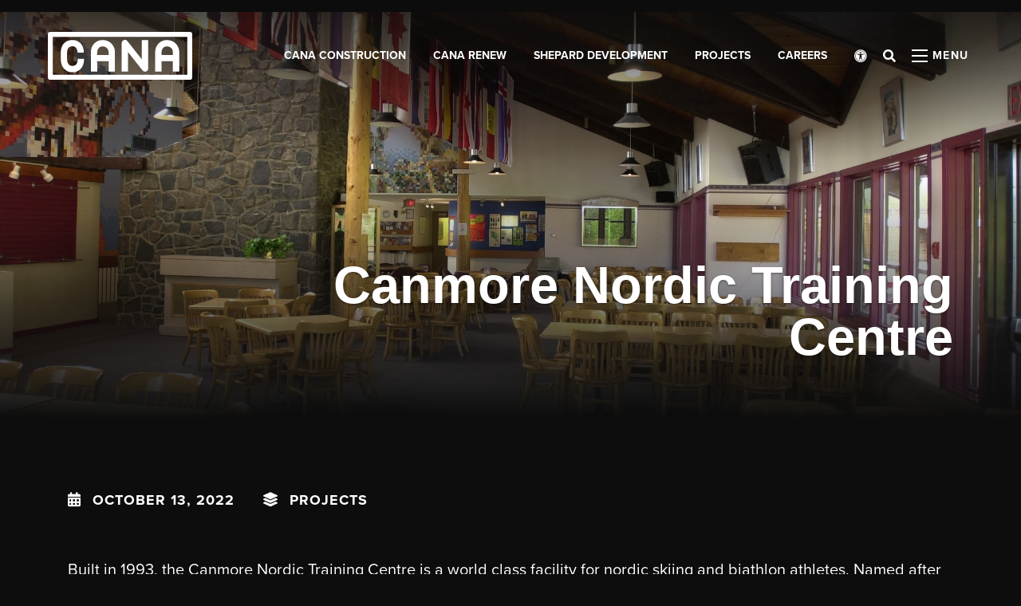

--- FILE ---
content_type: text/html; charset=utf-8
request_url: https://cana.ca/news-details/Canmore-Nordic-Training-Centre
body_size: 5463
content:
<!DOCTYPE html>
<html lang="en">
	<head>

		<!-- Meta -->
		
<meta charset="utf-8" />
<meta name="description" content="Built in 1993, the Canmore Nordic Training Centre is a world class facility for nordic skiing and biathlon athletes. Named after Bill Warren (a long time member of the Canadian Olympic Organization), this training centre provides the most modern amenities for the Olympians who use it.
Structurally, the building consists&amp;hellip;" />
<meta name="keywords" content="Projects" />
<meta property="og:type" content="article" />
<meta property="og:url" content="http://cana.ca/news-details/Canmore-Nordic-Training-Centre" />
<meta property="og:title" content="Canmore Nordic Training Centre" />
<meta property="og:description" content="Built in 1993, the Canmore Nordic Training Centre is a world class facility for nordic skiing and biathlon athletes. Named after Bill Warren (a long time member of the Canadian Olympic Organization), this training centre provides the most modern amenities for the Olympians who use it.
Structurally, the building consists&amp;hellip;" />
<meta property="og:image" content="http://cana.ca/get/files/image/galleries/1.jpg" />
<meta name="viewport" content="initial-scale=1, maximum-scale=1, user-scalable=no" />
<meta http-equiv="X-UA-Compatible" content="IE=edge" />
<title>Canmore Nordic Training Centre</title>

		<link type="text/css" href="/files/_cache/56e8595f447ce92678c8c5b27f9924b8.min.css" rel="stylesheet" />

<link rel="stylesheet" href="https://use.typekit.net/gew2jek.css"/>
<link type="text/css" href="/files/_cache/d5009c0f24c895323008e2100a95b9b4.min.css" rel="stylesheet" />


		<!-- Favicon -->
		<link rel="shortcut icon" href="/images/favicon.png" type="image/x-icon"/>

		<!-- Font & Icon -->
		

		<!-- Stylesheet -->
		
		
		
		
		

		<!-- Global site tag (gtag.js) - Google Analytics -->
		<script async src="https://www.googletagmanager.com/gtag/js?id=UA-170735834-1" nocache="nocache"></script>
		<script nocache="nocache">
			window.dataLayer = window.dataLayer || [];
			function gtag(){dataLayer.push(arguments);}
			gtag('js', new Date());

			gtag('config', 'UA-170735834-1');
		</script>

		<!-- Morweb Skin -->
		

	</head>
	<body>

		<!-- Default Page -->
		<div class="pageTemplate defaultPage">

			<!-- Header -->
			<header id="headerArea" class="headerArea">
				<div id="w3EY3MOSJAAGEOHZ" class="mwPageBlock Include" style=""><div class="blockContents">





<!-- Header -->
<div id="tpl-MSXNVY" class="header headerCana">
	<div class="headerWrap">

		<!-- Accessibility -->
		<div id="accessibility">
			<ul>
				<li><a class="increase"><span class="fa fa-plus"></span> Increase Font</a></li>
				<li><a class="decrease"><span class="fa fa-minus"></span> Decrease Font</a></li>
				<li><a id="grayscale" class="accessibility-effect"><span class="fa fa-adjust"></span> Greyscale</a></li>
				<li><a id="allLinks"><span class="fa fa-link"></span> Highlight Links</a></li>
				<li><a class="reset"><span class="fa fa-font"></span> Regular Font</a></li>
				<li><a href="javascript:window.location.reload(true)"><span class="fa fa-refresh"></span> Reset</a></li>
			</ul>
		</div>

		<!-- Header Gradient -->
		<div class="headerGradient"></div>

		<!-- Header Background -->
		<div class="headerBg"></div>

		<!-- Header Main -->
		<div class="headerMain">

			<!-- Header Left -->
			<div class="headerLeft">

				<!-- Header Logo -->
				<div class="headerLogo">
					<div class="logo logoMain">
						<a href="/" title="CANA Group of Companies">
							<svg height="33.219" viewBox="0 0 100 33.219">
								<g id="cana_logo" transform="translate(12134 18813)">
									<path class="logo-bg" d="M98.284,0H1.716A1.715,1.715,0,0,0,0,1.716V31.5a1.715,1.715,0,0,0,1.716,1.716H98.284A1.715,1.715,0,0,0,100,31.5V1.716A1.737,1.737,0,0,0,98.284,0Z" transform="translate(-12134 -18813)"/>
									<path class="logo-stroke" d="M98.284,0H1.716A1.715,1.715,0,0,0,0,1.716V31.5a1.715,1.715,0,0,0,1.716,1.716H98.284A1.715,1.715,0,0,0,100,31.5V1.716A1.737,1.737,0,0,0,98.284,0ZM96.569,29.788H3.415V3.415H96.569Z" transform="translate(-12134 -18813)"/>
									<path class="logo-char logo-c" d="M62.723,56.718c3.938,0,8.154-2.451,8.154-9.33h-4.4c0,3.268-1.258,4.935-3.758,4.935-2.353,0-3.611-1.7-3.611-4.935V43.042c0-2.876,1.258-4.346,3.709-4.346,3.235,0,3.5,3.317,3.5,4.346h4.4c0-5.147-3.252-8.742-7.892-8.742-4.935,0-8.121,3.431-8.121,8.742v4.346C54.716,54.284,59.03,56.718,62.723,56.718Z" transform="translate(-12179.781 -18841.695)"/>
									<path class="logo-char logo-a" d="M186.8,49.35h7.892v7.108h4.4V43.288a8.351,8.351,0,0,0-8.284-8.693,8.044,8.044,0,0,0-5.931,2.255,8.891,8.891,0,0,0-2.467,6.438V56.474h4.4Zm1.16-9.379a3.725,3.725,0,0,1,2.794-.98,3.984,3.984,0,0,1,3.938,4.3v1.667H186.8V43.271A4.682,4.682,0,0,1,187.956,39.971Z" transform="translate(-12286.615 -18841.941)"/>
									<path class="logo-char logo-n" d="M459.4,49.354h7.892v7.108h4.4V43.291A8.351,8.351,0,0,0,463.4,34.6a8.161,8.161,0,0,0-5.931,2.255A8.891,8.891,0,0,0,455,43.291V56.478h4.4Zm1.16-9.379a3.725,3.725,0,0,1,2.794-.98,3.984,3.984,0,0,1,3.938,4.3v1.667H459.4V43.275A4.609,4.609,0,0,1,460.556,39.975Z" transform="translate(-12514.673 -18841.945)"/>
									<path class="logo-char logo-a" d="M317.6,42.388,327.644,55.1a2.191,2.191,0,0,0,1.732.833,2.138,2.138,0,0,0,.719-.114,2.2,2.2,0,0,0,1.471-2.075V33.94h-4.4v13.48L317.122,34.692a2.194,2.194,0,0,0-3.922,1.356V55.9h4.4Z" transform="translate(-12396.043 -18841.318)"/>
								</g>
							</svg>
						</a>
					</div>
				</div>
			</div>

			<!-- Header Right -->
			<div class="headerRight">

				<!-- Header Menu -->
				<div class="headerMenu">
					<div class="headerMenuWrap">
						<div class="mainMenu">
							<div id="wCQKXBF1KAMGJ76Q" class="mwPageBlock Menu" style=""><div class="blockContents"><ul id="mN131fu86">
<li class="no-children"><a href="/cana-construction"><span class="Title">CANA Construction</span></a></li>
<li class="no-children"><a href="/cana-renew"><span class="Title">CANA Renew</span></a></li>
<li class="no-children"><a href="/shepard-development"><span class="Title">Shepard Development</span></a></li>
<li class="no-children"><a href="/projects"><span class="Title">Projects</span></a></li>
<li class="no-children"><a href="/careers"><span class="Title">Careers</span></a></li></ul></div></div>
						</div>
					</div>
				</div>

				<!-- Accessibility Button -->
				<div class="headerAccessibility">
					<button class="accessibilityBtn" aria-label="Open accessibility menu">
						<i class="fas fa-universal-access"></i>
					</button>
				</div>

				<!-- Header Search -->
				<div class="headerSearch">
					<button class="searchBtn" aria-label="Open search bar">
						<i class="fas fa-search"></i>
					</button>
					<div class="searchBar">
						<div class="searchBarWrap">
							<div class="searchBarForm">
								<form action="/Search" method="GET">
									<input type="text" name="q" value="" placeholder="Search">
									<button type="submit">
										<i class="fa fa-search"></i>
									</button>
								</form>
							</div>
						</div>
					</div>
				</div>

				<!-- Header Mobile Menu -->
				<div class="headerMobileMenu">
					<button class="burger burgerOne" aria-label="Open menu panel">
						<span class="burgerLines">
							<span class="burgerLine"></span>
							<span class="burgerLine"></span>
							<span class="burgerLine"></span>
							<span class="burgerLine"></span>
							<span class="burgerLine"></span>
							<span class="burgerLine"></span>
						</span>
						<span class="burgerSlashes">
							<span class="burgerSlash"></span>
							<span class="burgerSlash"></span>
							<span class="burgerSlash"></span>
							<span class="burgerSlash"></span>
						</span>
						<span class="burgerText">
							<span class="textOpen">Menu</span>
							<span class="textClose">Close</span>
						</span>
					</button>
				</div>
			</div>

			<!-- Alert Bar -->
			<div class="alert alertTwo alertSmall alertWarning content-style is-disabled">
				<div class="alertWrap">
					<div class="alertIcon"></div>
					<div class="alertClose" role="button" aria-label="Close alert"></div>
					<div class="alertContent"><p>For inquiries about the <strong>Calgary Event Centre</strong></p>
<p><a href="mailto:Calgary.EventCentre@cana.ca">Please Click Here</a></p></div>
				</div>
			</div>
		</div>
	</div>
</div>

<!-- Navigation Panel -->
<div id="tpl-MSXNVY-navPanel" class="navPanel">
	<div class="navPanelWrap content-style">
		<div class="container">
			<div class="row">
				<div class="navPanelMenus col-xl-5 col-lg-6">
					<div class="navPanelMenuOne">
						<div id="wHE7GQQNHLT0CDQN" class="mwPageBlock Menu" style=""><div class="blockContents"><ul id="mfqR1iamM">
<li class="has-children"><a><span class="Title">CANA Construction</span></a><ul>
<li class="no-children"><a href="/cana-construction"><span class="Title">CANA Construction</span></a></li>
<li class="has-children"><a href="/cana-construction#services"><span class="Title">Services</span></a><ul>
<li class="no-children"><a href="/cana-construction#construction-services"><span class="Title">Construction Services</span></a></li>
<li class="no-children"><a href="/cana-construction#delivery-methods"><span class="Title">Delivery Methods</span></a></li>
<li class="no-children"><a href="/cana-construction#own-forces"><span class="Title">Own Forces</span></a></li>
<li class="no-children"><a href="/cana-construction#sustainable-construction"><span class="Title">Sustainable Construction</span></a></li>
<li class="no-children"><a href="/cana-construction#technology"><span class="Title">Technology</span></a></li></ul></li>
<li class="no-children"><a href="/projects?sector=CANA%20Construction"><span class="Title">Projects</span></a></li></ul></li>
<li class="no-children"><a href="/cana-renew"><span class="Title">CANA Renew</span></a></li>
<li class="no-children"><a href="/shepard-development"><span class="Title">Shepard Development</span></a></li></ul></div></div>
					</div>
					<div class="navPanelMenuTwo">
						<div id="wCNRIT2EVG0VP50A" class="mwPageBlock Menu" style=""><div class="blockContents"><ul id="mlWJoQtqa">
<li class="no-children"><a href="/projects"><span class="Title">Projects</span></a></li>
<li class="has-children"><a><span class="Title">Our Company</span></a><ul>
<li class="has-children"><a href="/our-company"><span class="Title">Our Company</span></a><ul>
<li class="no-children"><a href="/about-us"><span class="Title">About Us</span></a></li>
<li class="no-children"><a href="/company-history"><span class="Title">Company History</span></a></li>
<li class="no-children"><a href="/executive-team"><span class="Title">Executive Team</span></a></li>
<li class="no-children"><a href="/chairman-of-the-board"><span class="Title">Chairman of the Board</span></a></li>
<li class="no-children"><a href="/core-values"><span class="Title">Core Values</span></a></li>
<li class="no-children"><a href="/giving-back"><span class="Title">Giving Back</span></a></li>
<li class="no-children"><a href="/safety"><span class="Title">Safety</span></a></li>
<li class="no-children"><a href="/People-and-Culture"><span class="Title">People and Culture</span></a></li></ul></li></ul></li>
<li class="has-children"><a><span class="Title">Careers</span></a><ul>
<li class="no-children"><a href="/careers"><span class="Title">Life at CANA</span></a></li>
<li class="no-children"><a href="https://cana.startdate.ca/#/" target="_blank"><span class="Title">Current Opportunities</span></a></li></ul></li>
<li class="no-children"><a href="/news"><span class="Title">News</span></a></li>
<li class="no-children"><a href="/contact-us"><span class="Title">Contact</span></a></li></ul></div></div>
					</div>
				</div>
				<div class="navPanelContent col-xl-3 offset-xl-4 col-lg-4 offset-lg-2">
					<div class="row">
						<div class="col-12">
							<div id="wL3OQ48A6LYH5MZZ" class="mwPageBlock Content" style=""><div class="blockContents"><h2>
        Contact
</h2></div></div>
						</div>
						<div class="col-lg-12 col-sm-6">
							<div id="wH260GMCYT3XAH87" class="mwPageBlock Content" style=""><div class="blockContents"><p>
        CANA Group of Companies
</p>
<p>
        100 &ndash; 5720 4th Street SE&nbsp;
        <br />
        Calgary, Alberta&nbsp; T2H 1K7
        <br />
        <a href=
        "https://www.google.com/maps/dir//CANA+Group+of+Companies,+5720+4+St+SE+%23100,+Calgary,+AB+T2H+1K7/@51.0028992,-114.0546729,17z/data=!4m9!4m8!1m0!1m5!1m1!1s0x5371705f9c108eef:0xb3150763584fc70e!2m2!1d-114.0534012!2d51.0028972!3e0"
        target="_blank">Driving Directions</a>
</p></div></div>
						</div>
						<div class="col-lg-12 col-sm-6">
							<div id="wWDXWQSND69WL1XE" class="mwPageBlock Content" style=""><div class="blockContents"><p>
        <strong>Office hours:</strong>
        <br />
        7:30 a.m. &ndash; 4:30 p.m.
</p>
<p>
        <strong>Phone:</strong>&nbsp;(403) 255-5521
        <br />
        <strong>Fax:</strong>&nbsp;(403) 259-4004
</p></div></div>
						</div>
						<div class="col-12">
							<div id="wCNM4HY84BU1QUMT" class="mwPageBlock Gensoclinks" style=""><div class="blockContents">
	<div class="snsLink snsLinkDefault left">
		
			<a href="https://twitter.com/canayyc" class="medium" target="_blank" aria-label="medium">
				<i class="fab fa-twitter"></i>
			</a>
		
			<a href="https://www.linkedin.com/company/cana-group-of-companies" class="medium" target="_blank" aria-label="medium">
				<i class="fab fa-linkedin"></i>
			</a>
		
			<a href="https://www.instagram.com/cana_group" class="medium" target="_blank" aria-label="medium">
				<i class="fab fa-instagram"></i>
			</a>
		
	</div>
</div></div>
						</div>
					</div>
				</div>
			</div>
		</div>

		<!-- Close Button -->
		<div class="navPanelClose">
			<button id="burger-close" class="burger burgerOne open" aria-label="Close mobile menu">
				<span class="burgerLines">
					<span class="burgerLine"></span>
					<span class="burgerLine"></span>
					<span class="burgerLine"></span>
					<span class="burgerLine"></span>
					<span class="burgerLine"></span>
					<span class="burgerLine"></span>
				</span>
				<span class="burgerSlashes">
					<span class="burgerSlash"></span>
					<span class="burgerSlash"></span>
					<span class="burgerSlash"></span>
					<span class="burgerSlash"></span>
				</span>
				<span class="burgerText">
					<span class="textOpen">Menu</span>
					<span class="textClose">Close</span>
				</span>
			</button>
		</div>
	</div>
</div>

</div></div>
			</header>

			<!-- Main -->
			<main id="mainArea" class="mainArea">
				<div class="mwPageArea"><div id="wX4AYKVAU3PHOVXN" class="mwPageBlock BlogsPost" style=""><div class="blockContents  pad-top-s"><!-- Post Details -->
<div class="postDetails postDetailsOne">
	<div class="postDetailsWrap">

		<!-- Post Details Banner -->
		<div class="postDetailsBanner">

			<!-- Page Banner -->
			<div class="pageBanner pageBannerOne">
				<div class="pageBannerWrap utBg-center" style="background-image: url('/get/files/image/galleries/2-0019.jpg')">
					<div class="pageBannerGradient"></div>
					<div class="container">
						<div class="pageBannerContent">
							<h1 class="pageBannerTitle">Canmore Nordic Training Centre</h1>
						</div>
					</div>
				</div>
			</div>

			<!-- Header Animation Trigger -->
			<div id="headerTrigger"></div>
		</div>

		<div class="container">
			<div class="content-style" style="margin: 0 auto; max-width: 1240px;">

				<!-- Post Details Header -->
				<div class="postDetailsHeader">

					<!-- Post Details Metas -->
					<div class="postDetailsMetas">

						<!-- Post Details Date -->
						<div class="postDetailsDate">
							<i class="fas fa-calendar-alt"></i>
							<span>October 13, 2022</span>
						</div>

						<!-- Post Details Categories -->
						<ul class="postDetailsCategories list-inline">
							<li>
								<i class="fas fa-layer-group"></i>
							</li>
							
								<li>
									<a href="/news/category/Projects">Projects</a>
									<span>,</span>
								</li>
							
						</ul>
					</div>
				</div>

				<!-- Post Details Body -->
				<div class="postDetailsBody content-style">

					<!-- Post Details Content -->
					<div class="postDetailsContent"><p>Built in 1993, the Canmore Nordic Training Centre is a world class facility for nordic skiing and biathlon athletes. Named after Bill Warren (a long time member of the Canadian Olympic Organization), this training centre provides the most modern amenities for the Olympians who use it.</p>
<p>Structurally, the building consists of a cast-in-place basement foundation with combination wood and steel structure with cedar siding and roof shakes. The lower level of this facility consists of a training area with a sauna, weight and fitness room, and treatment area for athletes. A workshop was constructed to maintain the many skis and other pieces of equipment that athletes may have. The upper level consisted of several amenities, including an eye-catching lobby and several offices. A central banquet/meeting room overlooking the mountains hosts several events like weddings and other gatherings each year, and a full-service kitchen area was constructed to provide catering for such events.</p>
<p>Noteworthy is the special attention given to the surroundings of this facility during construction. Tree removal was kept to a minimum; in some cases, trees were literally tied up to prevent them from falling into the excavation site. The building successfully compliments its surroundings thanks to careful design.</p></div>
				</div>

				<!-- Post Details Footer -->
				<div class="postDetailsFooter">

					<!-- Post Details Share -->
					<div class="postDetailsShare">
						<strong>Share</strong>
						
		<a class="" onclick='window.open("https://www.facebook.com/sharer/sharer.php?u=http://cana.ca/news-details/Canmore-Nordic-Training-Centre&t=Canmore+Nordic+Training+Centre", "Facebook", "toolbar=0, status=0, location=0, menubar=0, width=600, height=400");'>
			
    <div class="shareBtn shareBtnDefault Facebook" aria-label="Facebook">
        <i class="fab fa-Facebook"></i>
    </div>

		</a>
		<a class="" onclick='window.open("http://twitter.com/share?url=http://cana.ca/news-details/Canmore-Nordic-Training-Centre&text=Canmore+Nordic+Training+Centre via @", "Twitter", "toolbar=0, status=0, location=0, menubar=0, width=600, height=400");'>
			
    <div class="shareBtn shareBtnDefault Twitter" aria-label="Twitter">
        <i class="fab fa-Twitter"></i>
    </div>

		</a>
		<a class="" onclick='window.open("http://www.linkedin.com/cws/share?url=http://cana.ca/news-details/Canmore-Nordic-Training-Centre", "LinkedIn", "toolbar=0, status=0, location=0, menubar=0, width=600, height=400");'>
			
    <div class="shareBtn shareBtnDefault LinkedIn" aria-label="LinkedIn">
        <i class="fab fa-LinkedIn"></i>
    </div>

		</a>
					</div>
				</div>
			</div>
		</div>
	</div>
</div></div></div><div class="Clear"></div></div>
			</main>

			<!-- Footer -->
			<footer id="footerArea" class="footerArea" style="min-height: 200px">
				<div id="wUOH6UAQ3HXODQ9Z" class="mwPageBlock Include" style=""><div class="blockContents"><div class="contentArea content-style">
	<div class="contentAreaWrap">
		<div class="container">
			<div class="mwPageArea"><div class="Clear"></div></div>
		</div>
	</div>
</div></div></div>
			</footer>

		</div>

		<!-- Javascripts -->
		<div id="javascripts">
			
			
			
			
			
			
			
			
			
			
			
		</div>

	<script type="text/javascript" src="/files/_cache/3d82fc2c76b279806752b249ab0156a8.min.js"></script>

<script type="text/javascript" src="/files/_cache/7a89c2d345cfe1cdc62bd0b923068553.min.js"></script>
<script type="text/javascript">$(document).ready(function () {
		(function() {
			$('#tpl-MSXNVY .alertClose').on('click', function () {
				$('#tpl-MSXNVY .alert').fadeOut(400);
			});
		})();
	});</script>
<script type="text/javascript">jQuery( function () {
				
				if ( window.mwData !== undefined ) mwData.BlogsPostID = 372;
				
			}); //jQuery.onLoad</script>
</body>
</html>
